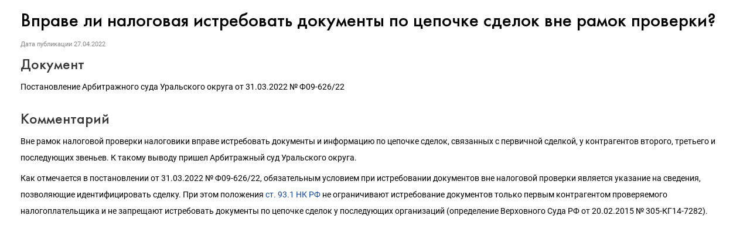

--- FILE ---
content_type: text/html; charset=Windows-1251
request_url: https://its.1c.ru/db/content/newsprac/src/478907.htm
body_size: 2241
content:
<!DOCTYPE HTML>
<html lang="ru" class="js-disabled">
	<head>
		<meta http-equiv="Content-Type" content="text/html; charset=Windows-1251">
		<title>27.04.2022 Вправе ли налоговая истребовать документы по цепочке сделок вне рамок проверки? :: &#1057;&#1091;&#1076;&#1077;&#1073;&#1085;&#1072;&#1103; &#1087;&#1088;&#1072;&#1082;&#1090;&#1080;&#1082;&#1072;</title>
		<link href="/common/page/css/itsstylenew.css_?_=1697110879" type="text/css" rel="stylesheet">
	<meta name="robots" content="noarchive">
<link href="https://its.1c.ru/db/content/newsprac/src/478907.htm" rel="canonical">
<link href="/css/its.content.new.css?_=1693585191" type="text/css" rel="stylesheet">
<meta name="viewport" content="width=device-width, initial-scale=1.0, user-scalable=no">
<meta name="format-detection" content="telephone=no">
<style id="doc_style">.iss_sch_hl,mark,.iss_sch_hl.active,mark.active{background-color:transparent!important;padding:0}</style>
<script type="text/javascript" src="/js/its.content.js?_=1697980666"></script>
</head>
	<body>
<script type="text/javascript">onBodyAvailable()</script>
<div class="header"><!--noindex-->Судебная практика<!--/noindex--></div><h2>Вправе ли налоговая истребовать документы по цепочке сделок вне рамок проверки?</h2><div id="actinfo"><p class="date">Дата публикации <time datetime="2022-04-27">27.04.2022</time></p></div><div id="content"><div><h3>Документ</h3>
<p>Постановление Арбитражного суда Уральского округа от 31.03.2022 № Ф09-626/22</p>
<h3>Комментарий</h3>
<p>Вне рамок налоговой проверки налоговики вправе истребовать документы и информацию по цепочке сделок, связанных с первичной сделкой, у контрагентов второго, третьего и последующих звеньев. К такому выводу пришел Арбитражный суд Уральского округа.</p>
<p>Как отмечается в постановлении от 31.03.2022 № Ф09-626/22, обязательным условием при истребовании документов вне налоговой проверки является указание на сведения, позволяющие идентифицировать сделку. При этом положения <a href="/db/garant/content/10800200/hdoc/9301"  target="_top">ст. 93.1 НК РФ</a> не ограничивают истребование документов только первым контрагентом проверяемого налогоплательщика и не запрещают истребовать документы по цепочке сделок у последующих организаций (определение Верховного Суда РФ от 20.02.2015 № 305-КГ14-7282).</p></div></div>
	<script type="text/javascript">forceDocumentLayout()</script>
<div id="w_share" class="share w"><!--noindex-->
<a id="share_vk" href="https://vk.com/share.php?url=https%3A%2F%2Fits.1c.ru%2Fdb%2Fnewsprac%2Fcontent%2Fsrc%2F478907.htm_&amp;title=%D0%92%D0%BF%D1%80%D0%B0%D0%B2%D0%B5%20%D0%BB%D0%B8%20%D0%BD%D0%B0%D0%BB%D0%BE%D0%B3%D0%BE%D0%B2%D0%B0%D1%8F%20%D0%B8%D1%81%D1%82%D1%80%D0%B5%D0%B1%D0%BE%D0%B2%D0%B0%D1%82%D1%8C%20%D0%B4%D0%BE%D0%BA%D1%83%D0%BC%D0%B5%D0%BD%D1%82%D1%8B%20%D0%BF%D0%BE%20%D1%86%D0%B5%D0%BF%D0%BE%D1%87%D0%BA%D0%B5%20%D1%81%D0%B4%D0%B5%D0%BB%D0%BE%D0%BA%20%D0%B2%D0%BD%D0%B5%20%D1%80%D0%B0%D0%BC%D0%BE%D0%BA%20%D0%BF%D1%80%D0%BE%D0%B2%D0%B5%D1%80%D0%BA%D0%B8%3F&amp;image=http%3A%2F%2Fits.1c.ru%2Fimg%2Fshare-logo.gif" title="ВКонтакте" class="share blank vk logo" target="_blank">&nbsp;</a>
<script type="text/javascript">
	if(window.parent && parent.TEMPLATE_NEW)
		parent.deferred.push(function(){
						var widget = parent.SSP.DOM.byId('w_share', document);
			var links = widget.getElementsByTagName('A');
			for(var i = 0; i < links.length; i++)
				links[i].href = 'javascript:';
			widget.style.display = 'block';
					});
	else
		document.write('<style>#w_share{display:none!important}</style>');
</script>
<!--/noindex--></div><div id="w_news_footer" class="w"><!--noindex-->
<script type="text/javascript">
if(!window.TEMPLATE_NEW && (!parent || !parent.TEMPLATE_NEW))
	document.write('<style>#w_news_footer{display:none!important}</style>');
</script>
<div id="subscription_footer_header">Подпишитесь на&nbsp;новости</div>
<p>Не пропускайте последние новости - подпишитесь<br>на бесплатную рассылку сайта:</p>
<ul>
	<li>десятки экспертов ежедневно мониторят изменения законодательства и судебную практику;</li>
	<li>рассылка бесплатная, независимо от наличия договора 1С:ИТС;</li>
	<li>ваш e-mail не передается третьим лицам;</li>
</ul>
<div id="w_webpush">
	<div>
		<span id="webpush_message">Push-уведомления</span><button id="webpush_button">...</button><a id="webpush_spoiler" href="javascript:">Что это такое?</a>
	</div>
	<div id="webpush_info" style="display:none"></div>
	<div id="webpush_help" style="display:none"></div>
</div>
<form action="/news/subscription" method="POST" target="_top">
	<input type="text" class="input" name="subscriber[email]" id="subscriber[email]" placeholder="E-mail"><input type="submit" name="subscription_submit" id="subscription_submit" value="Подписаться">
</form>
<script type="text/javascript">
	(function(){
		var win = window.frameElement ? parent : window;
		if(win.TEMPLATE_NEW)
		{
			if(location.protocol === 'http:' || window.TouchEvent && 'standalone' in navigator)
				document.write('<style>#w_webpush{visibility:hidden}</style>');
			else if(document.cookie.match(/\bWEBPUSH_SUPPORT=1\b/))
				document.write('<style>#w_webpush{visibility:visible}</style>');
			
			var loader = function(){
				win.App.requireJsForApp(
					'its',
					function(){
						setTimeout(
							function(){
								win.App.Its.Handler.initWebPush('w_webpush');
							},
							0
						);
					},
					'App.Its'
				);
				if(document.cookie.match(/\bSUBSCRIBER_EMAIL=/))
				{
					var email = document.getElementById('subscriber[email]');
					email.disabled = true;
					email.style.cursor = 'default';
					document.getElementById('subscription_submit').value = 'Вы подписаны';
				}
			};
			
			win.deferred.push(loader);
			
			var showBackground = function(){
				document.getElementById('w_news_footer').className += ' with-background';
			};
			
			if(win.styleDeferred)
			{
				if(window.frameElement)
					win.deferred.push(showBackground);
				else if(win.styleDeferred.inactive)
					showBackground();
				else
					win.styleDeferred.push(showBackground);
			}
			else
				showBackground();
		}
	})();
</script><!--/noindex--></div></body>
</html>